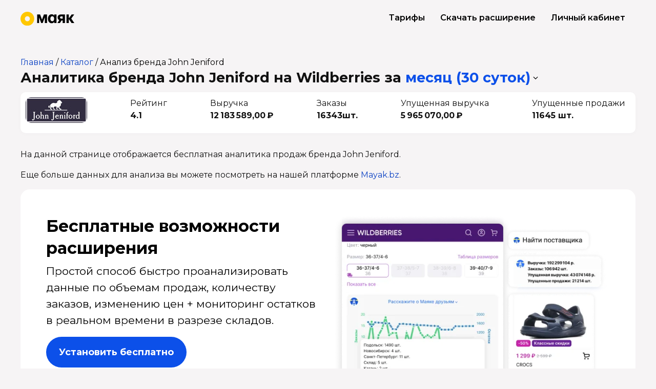

--- FILE ---
content_type: text/html; charset=utf-8
request_url: https://app.mayak.bz/public/wb/brands/3970-john-jeniford
body_size: 69815
content:
<!DOCTYPE html><html lang="ru"><head><meta content="text/html; charset=UTF-8" http-equiv="Content-Type" /><meta charset="utf-8" /><meta content="width=device-width, initial-scale=1, maximum-scale=1, user-scalable=0" name="viewport" /><link rel="icon" type="image/x-icon" href="https://app.mayak.bz/assets/favicon-5cfeb58fe94d9bce5407e0bee3a55d97046c3287a08aec52cc8dd58fcb89ea7e.ico" /><link rel="apple-touch-icon" type="image/x-icon" href="https://app.mayak.bz/assets/apple-touch-icon-513f369ffd455a296ea6b8a332e529d6f4d32f5d6892f6973fc6ad131ab4fa1a.png" /><link rel="apple-touch-icon-precomposed" type="image/x-icon" href="https://app.mayak.bz/assets/apple-touch-icon-precomposed-d771fb1852515d99de60ac992448839be98afb4ae246696cfa3535e4495de809.png" size="180x180" /><link rel="icon" type="image/svg+xml" href="https://app.mayak.bz/assets/favicon-ea9381236b78a24c6682e7924815f4af125830e934ad3330bfb62b31807ec297.svg" /><title>Аналитика бренда John Jeniford и продажи на Wildberries - онлайн сервис аналитики маркетплейсов Маяк</title><meta property="og:url" content="https://app.mayak.bz/public/wb/brands/3970-john-jeniford" /><link href="https://app.mayak.bz/public/wb/brands/3970-john-jeniford" rel="canonical" /><meta content="Узнайте информацию о бренде John Jeniford на Wildberries. История изменения продаж бренда John Jeniford по категориям и товарам. Регистрируйтесь на mayak.bz, чтобы следить за рейтингами компаний и магазинов на популярных маркетплейсах." name="description" /><link href="https://fonts.googleapis.com" rel="preconnect" /><link crossorigin="" href="https://fonts.gstatic.com" rel="preconnect" /><link href="https://fonts.googleapis.com/css2?family=Montserrat:wght@300;400;600;700&amp;display=swap" rel="stylesheet" /><script src="https://app.mayak.bz/packs/js/runtime-20b3cb46b984eeb2156c.js" data-turbolinks-track="reload" defer="defer"></script>
<script src="https://app.mayak.bz/packs/js/2726-266e5bc731938042bd06.js" data-turbolinks-track="reload" defer="defer"></script>
<script src="https://app.mayak.bz/packs/js/public-258be489d7c39d1f62cd.js" data-turbolinks-track="reload" defer="defer"></script><link rel="stylesheet" href="https://app.mayak.bz/packs/css/public-78567781.css" media="screen" /><script src="https://vk.com/js/api/videoplayer.js" async></script>

  <script
    src="//cdn5.helpdeskeddy.com//js/contact-widget.js"
    id="hde-contact-widget"
    data-assets-host="//cdn5.helpdeskeddy.com/"
    data-host="mdatatech.helpdeskeddy.com"
    data-chat-width="500" data-chat-height="600"
    data-lang="ru"
    async>
  </script>
    <script type="text/javascript">
        (function(m,e,t,r,i,k,a){
            m[i]=m[i]||function(){(m[i].a=m[i].a||[]).push(arguments)};
            m[i].l=1*new Date();
            for (var j = 0; j < document.scripts.length; j++) {if (document.scripts[j].src === r) { return; }}
            k=e.createElement(t),a=e.getElementsByTagName(t)[0],k.async=1,k.src=r,a.parentNode.insertBefore(k,a)
        })(window, document,'script','https://mc.yandex.ru/metrika/tag.js?id=66634765', 'ym');

        ym(66634765, 'init', {
          ssr:true,
          webvisor:true,
          clickmap:true,
          ecommerce:"dataLayer",
          accurateTrackBounce:true,
          trackLinks:true,
          });
    </script>
    <noscript><div><img src="https://mc.yandex.ru/watch/66634765" style="position:absolute; left:-9999px;" alt="" /></div></noscript>


  <script async src="https://www.googletagmanager.com/gtag/js?id=UA-178551011-1"></script>
  <script>
    window.dataLayer = window.dataLayer || [];
    function gtag(){dataLayer.push(arguments);}
    gtag('js', new Date());
    gtag('config', 'UA-178551011-1');
  </script>


<!-- Carrot quest BEGIN -->
<script type="text/javascript">
!function(){function t(t,e){return function(){window.carrotquestasync.push(t,arguments)}}if("undefined"==typeof carrotquest){var e=document.createElement("script");e.type="text/javascript",e.async=!0,e.src="https://cdn.carrotquest.app/api.min.js",document.getElementsByTagName("head")[0].appendChild(e),window.carrotquest={},window.carrotquestasync=[],carrotquest.settings={};for(var n=["connect","track","identify","auth","onReady","addCallback","removeCallback","trackMessageInteraction"],a=0;a<n.length;a++)carrotquest[n[a]]=t(n[a])}}(),carrotquest.connect("58698-a2cb32ce57dfa46e94773cb097");
</script>

<!-- Carrot quest END -->

  <script type="text/javascript">
      (function (d, w) {
          var n = d.getElementsByTagName("script")[0],
              s = d.createElement("script");
              s.type = "text/javascript";
              s.async = true;
              s.src = "https://qoopler.ru/index.php?ref="+d.referrer+"&page=" + encodeURIComponent(w.location.href);
              n.parentNode.insertBefore(s, n);
      })(document, window);
  </script>

<!-- Roistat Counter Start -->
<script>
(function(w, d, s, h, id) {
    w.roistatProjectId = id; w.roistatHost = h;
    var p = d.location.protocol == "https:" ? "https://" : "http://";
    var u = /^.*roistat_visit=[^;]+(.*)?$/.test(d.cookie) ? "/dist/module.js" : "/api/site/1.0/"+id+"/init?referrer="+encodeURIComponent(d.location.href);
    var js = d.createElement(s); js.charset="UTF-8"; js.async = 1; js.src = p+h+u; var js2 = d.getElementsByTagName(s)[0]; js2.parentNode.insertBefore(js, js2);
})(window, document, 'script', 'cloud.roistat.com', 'f3f71f3febe417110fb721e538e27190');
</script>
<!-- Roistat Counter End -->
</head><body id="body"><header><div class="wrap"><div class="header-nav"><a class="rates" href="https://mayak.bz/tarif">Тарифы</a><a class="download js-offer-link" data-event="openOfferForm" href="https://mayak.bz/plugin-download">Скачать расширение</a><a class="btn-nav js-offer-link" data-event="openOfferForm" href="/users/sign_up">Личный кабинет</a></div><a href="http://mayak.bz"><img alt="Маяк - Система мониторинга цен, продавцов и&amp;nbsp;товаров на Российских маркетплейсах Wildberries и Ozon" src="https://app.mayak.bz/assets/logo_full-838d7e875320279f258864236a6465705f7c39c7e71cbc774bdadcfbd686230f.svg" /></a></div></header><main><div class="wrap"><div class="breadcrumb"><a href="https://mayak.bz">Главная</a> / <a href="/public/map">Каталог</a> / <a class="current-page" href="/public/wb/brands/3970-john-jeniford">Анализ бренда John Jeniford</a></div><h1 class="page-title">Аналитика бренда John Jeniford на Wildberries </h1><div class="page-title">за <a class="inline-toggle" id="dates" data-toggle="dropdown" role="button" aria-haspopup="true" aria-expanded="false" href="/users/sign_up">месяц (30 суток)</a><div aria-labelledby="dates" class="dropdown-menu"><a class="dropdown-item js-offer-link" data-event="openOfferForm" href="/users/sign_up">вчера</a><a class="dropdown-item js-offer-link" data-event="openOfferForm" href="/users/sign_up">неделя (7 суток)</a><a class="dropdown-item active js-offer-link" data-event="openOfferForm" href="/users/sign_up">месяц (30 суток)</a><a class="dropdown-item js-offer-link" data-event="openOfferForm" href="/users/sign_up">год</a></div></div><div class="card"><div class="stats"><div class="stats-col"><img alt="Аналитика бренда John Jeniford на Wildberries" src="//static-basket-01.wbbasket.ru/vol1/sellers/brands/BF03866F9D148D5A.jpg" /></div><div class="stats-col">Рейтинг<strong>4.1</strong></div><div class="stats-col">Выручка<strong>12 183 589,00 ₽</strong></div><div class="stats-col">Заказы<strong>16343шт.</strong></div><div class="stats-col">Упущенная выручка<strong>5 965 070,00 ₽</strong></div><div class="stats-col">Упущенные продажи<strong>11645 шт.</strong></div></div></div><p>На данной странице отображается бесплатная аналитика продаж бренда John Jeniford.</p><p>Еще больше данных для анализа вы можете посмотреть на нашей платформе <a class="js-offer-link" data-event="openOfferForm" href="/users/sign_up">Mayak.bz</a>.</p><div class="bottom"><div class="chrome"><img class="chrome-preview" src="https://thumb.tildacdn.com/tild3438-6263-4036-b662-386666623461/-/format/webp/plugin.png" /><h2>Бесплатные возмож­ности расширения</h2><p>Простой способ быстро проанализировать данные по объемам продаж, количеству заказов, изменению цен + мониторинг остатков в реальном времени в разрезе складов.</p><a class="btn btn-lg js-offer-link" data-event="openOfferForm" href="/users/sign_up">Установить бесплатно</a><ul class="chrome-features"><li><img src="https://static.tildacdn.com/tild3062-6366-4665-a437-663666373135/icon-1.svg" /><strong>Узнайте, что хорошо продаётся на&nbsp;маркетплейсах</strong><p>Покажем выручку, заказы, остатки и изменение цены по всем товарам на Ваилдберриз. Оцените свои идеи на основе динамики продаж близких позиций.</p></li><li><img src="https://static.tildacdn.com/tild3238-6461-4633-b836-333937303965/icon-2.svg" /><strong>Остатки товаров, в&nbsp;разрезе складов и&nbsp;размеров</strong><p>Очень удобный инструмент не только для анализа конкурентов, но и для оценки собственных продаж, в том числе на предмет допоставки.</p></li><li><img src="https://static.tildacdn.com/tild3433-6162-4032-b163-616562333666/icon-3.svg" /><strong>Найдите поставщика&nbsp;в&nbsp;Китае</strong><p>Достаточно одного клика по фотографии товара на Ваилдберриз и мы направим вас на страницу поставщиков на Таобао, если этот товар из Китая.</p></li></ul></div><h2>В платных тарифах доступны дополнительные инструменты&nbsp;увеличения прибыли</h2><div class="feature"><div class="feature-info"><h3><a class="feature-title" href="https://mayak.bz/naitinishu">Для тех, кто ищет нишу</a></h3><ul><li>В каких категориях есть деньги?</li><li>Насколько в нише легко запустить новый товар?</li><li>В каких категориях спрос превышает предложение?</li><li>Топ-1000 успешных товаров на ВБ</li><li>В каких категориях поставщики не справляются?</li><li>Данные с 2020 года</li><li><a href="https://mayak.bz/naitinishu">Узнать подробнее</a></li></ul></div><div class="feature-preview"><img class="preview" src="https://thumb.tildacdn.com/tild3430-3162-4463-a261-376231633631/-/format/webp/explore.png" /><img class="feature-icon" src="https://static.tildacdn.com/tild6632-6238-4435-b265-633434386131/search.svg" /></div></div><div class="feature"><div class="feature-preview"><img class="preview" src="https://thumb.tildacdn.com/tild6230-3230-4565-a166-663364393830/-/format/webp/current.png" /><img class="feature-icon" src="https://static.tildacdn.com/tild3735-3339-4035-a464-326563333538/grow.svg" /></div><div class="feature-info"><h3><a class="feature-title" href="https://mayak.bz/profit">Для тех, кто уже работает с маркетплейсами</a></h3><ul><li>Выводите товары в Топ</li><li>Расчёт поставок по складам</li><li>Внутренняя и внешняя аналитика</li><li>SEO - оптимизация</li><li>Мониторинг позиций</li><li>Данные внешней аналитики с 2020</li><li><a href="https://mayak.bz/profit">Узнать подробнее</a></li></ul></div></div></div></div></main><footer class="footer"><div class="footer__main wrap row"><div class="col"><a class="footer-logo" href="http://mayak.bz"><svg xmlns="http://www.w3.org/2000/svg" width="110" height="28" viewBox="0 0 110 28" fill="none">
<path fill-rule="evenodd" clip-rule="evenodd" d="M54.1126 22.5663V5.39992H47.9043L43.9269 15.7998L40.0467 5.39992H34V22.5663H37.9126V10.9998L42.3103 22.5663H45.3175L49.7473 10.9667V22.5663H54.1126ZM73.6494 22.5663V5.39992H68.799V7.9334C67.829 5.9778 66.1044 5 63.6253 5C62.181 5 60.877 5.389 59.7128 6.16668C58.5703 6.92219 57.6756 7.98897 57.029 9.3667C56.3821 10.7222 56.0589 12.2667 56.0589 14C56.0589 15.7333 56.3821 17.2887 57.029 18.6664C57.6756 20.022 58.5703 21.0887 59.7128 21.8664C60.877 22.6219 62.181 23 63.6253 23C66.1044 23 67.829 22.0222 68.799 20.0666V22.5663H73.6494ZM67.7319 17.6333C67.0205 18.5443 66.0613 18.9998 64.854 18.9998C63.6901 18.9998 62.7523 18.5443 62.0409 17.6333C61.3512 16.722 61.0063 15.511 61.0063 14C61.0063 12.489 61.3512 11.2776 62.0409 10.3667C62.7523 9.45535 63.6901 8.99985 64.854 8.99985C66.0613 8.99985 67.0205 9.45535 67.7319 10.3667C68.4433 11.2776 68.799 12.489 68.799 14C68.799 15.511 68.4433 16.722 67.7319 17.6333ZM86.1563 22.5663H91.0066V5.39992H83.1493C80.8426 5.39992 79.0641 5.92223 77.814 6.96654C76.5636 7.98897 75.9384 9.48875 75.9384 11.4665C75.9384 14.0222 77.0486 15.7664 79.2691 16.6999L75.4856 22.5663H80.6594L83.9901 17.3664H86.1563V22.5663ZM83.8282 9.19998H86.1563V13.7334H83.8282C81.8018 13.7334 80.7887 12.9779 80.7887 11.4665C80.7887 9.9555 81.8018 9.19998 83.8282 9.19998ZM104.374 22.5663H110L103.759 13.6332L109.806 5.39992H104.568L98.7795 13.2666V5.39992H93.9292V22.5663H98.7795V14.5666L104.374 22.5663Z" fill="black" class="logo-text"></path>
<path fill-rule="evenodd" clip-rule="evenodd" d="M8.89731 14.0002C8.89731 11.1819 11.1819 8.89732 14.0002 8.89732C16.8185 8.89732 19.1031 11.1819 19.1031 14.0002C19.1031 16.8185 16.8185 19.1031 14.0002 19.1031C11.1819 19.1031 8.89731 16.8185 8.89731 14.0002ZM14.0002 0C6.26826 0 0 6.26822 0 14.0002C0 21.7322 6.26826 28 14.0002 28C21.7322 28 28 21.7322 28 14.0002C28 6.26822 21.7322 0 14.0002 0Z" fill="#FFC700"></path>
</svg>
</a><div class="social-accounts"><a target="_blank" href="https://t.me/mayak_marketnews"><svg xmlns="http://www.w3.org/2000/svg" class="t-sociallinks__svg" width="25px" height="25px" viewBox="0 0 100 100" fill="none"><path fill-rule="evenodd" clip-rule="evenodd" d="M50 100c27.614 0 50-22.386 50-50S77.614 0 50 0 0 22.386 0 50s22.386 50 50 50Zm21.977-68.056c.386-4.38-4.24-2.576-4.24-2.576-3.415 1.414-6.937 2.85-10.497 4.302-11.04 4.503-22.444 9.155-32.159 13.734-5.268 1.932-2.184 3.864-2.184 3.864l8.351 2.577c3.855 1.16 5.91-.129 5.91-.129l17.988-12.238c6.424-4.38 4.882-.773 3.34.773l-13.49 12.882c-2.056 1.804-1.028 3.35-.129 4.123 2.55 2.249 8.82 6.364 11.557 8.16.712.467 1.185.778 1.292.858.642.515 4.111 2.834 6.424 2.319 2.313-.516 2.57-3.479 2.57-3.479l3.083-20.226c.462-3.511.993-6.886 1.417-9.582.4-2.546.705-4.485.767-5.362Z" fill="#ffffff"></path></svg>
</a><a target="_blank" href="https://www.youtube.com/channel/UCtBmoLyBXScmob5lMpCrgig"><svg xmlns="http://www.w3.org/2000/svg" class="t-sociallinks__svg" width="25px" height="25px" viewBox="0 0 100 100" fill="none"><path fill-rule="evenodd" clip-rule="evenodd" d="M50 100c27.614 0 50-22.386 50-50S77.614 0 50 0 0 22.386 0 50s22.386 50 50 50Zm17.9-67.374c3.838.346 6 2.695 6.474 6.438.332 2.612.626 6.352.626 10.375 0 7.064-.626 11.148-.626 11.148-.588 3.728-2.39 5.752-6.18 6.18-4.235.48-13.76.7-17.992.7-4.38 0-13.237-.184-17.66-.552-3.8-.317-6.394-2.44-6.916-6.218-.38-2.752-.626-6.022-.626-11.222 0-5.788.209-8.238.7-10.853.699-3.732 2.48-5.54 6.548-5.96C36.516 32.221 40.55 32 49.577 32c4.413 0 13.927.228 18.322.626Zm-23.216 9.761v14.374L58.37 49.5l-13.686-7.114Z" fill="#ffffff"></path></svg>
</a><a target="_blank" href="https://vk.com/mayak_bz"><svg xmlns="http://www.w3.org/2000/svg" width="25" height="25" viewBox="0 0 25 25" fill="none"><path d="M12.5 0C19.4035 0 25 5.5965 25 12.5C25 19.4035 19.4035 25 12.5 25C5.5965 25 0 19.4035 0 12.5C0 5.5965 5.5965 0 12.5 0ZM5 8C5.12993 14.2462 8.24826 18 13.7148 18H14.0244V14.4268C16.0331 14.627 17.5525 16.0981 18.1621 18H21C20.2205 15.1573 18.1718 13.586 16.8926 12.9854C18.1718 12.2446 19.9707 10.4425 20.4004 8H17.8223C17.2626 9.98198 15.6034 11.7839 14.0244 11.9541V8H11.4463V14.9268C9.84731 14.5263 7.82822 12.5846 7.73828 8H5Z" fill="white"></path></svg>
</a><a target="_blank" href="https://dzen.ru/mayak.bz"><svg xmlns="http://www.w3.org/2000/svg" width="25" height="25" viewBox="0 0 25 25" fill="none"><path fill-rule="evenodd" clip-rule="evenodd" d="M12.5496 25H12.4504C7.48616 25 4.58374 24.5007 2.56256 22.5185C0.479729 20.3964 0 17.5134 0 12.57V12.4301C0 7.48663 0.479729 4.58401 2.56256 2.4815C4.60328 0.500813 7.48616 0 12.4489 0H12.5496C17.4928 0 20.3952 0.500813 22.4375 2.4815C24.5203 4.60356 25 7.48663 25 12.4301V12.57C25 17.5149 24.5188 20.4175 22.4375 22.5185C20.3952 24.4992 17.5139 25 12.5496 25ZM21.9639 12.1289C22.0602 12.1334 22.1386 12.2132 22.1386 12.3095H22.137V12.7131C22.137 12.8109 22.0587 12.8907 21.9624 12.8937C18.5042 13.0247 16.4009 13.4644 14.927 14.9384C13.4545 16.4109 13.0149 18.5113 12.8824 21.9638C12.8779 22.0601 12.7981 22.1384 12.7017 22.1384H12.2967C12.1989 22.1384 12.1191 22.0601 12.1161 21.9638C11.9836 18.5113 11.544 16.4109 10.0715 14.9384C8.59911 13.4659 6.49435 13.0247 3.03608 12.8937C2.93973 12.8892 2.86145 12.8094 2.86145 12.7131V12.3095C2.86145 12.2117 2.93973 12.1319 3.03608 12.1289C6.49435 11.9979 8.59761 11.5582 10.0715 10.0842C11.547 8.60867 11.9866 6.50077 12.1176 3.03628C12.1221 2.93992 12.2019 2.86162 12.2983 2.86162H12.7017C12.7996 2.86162 12.8794 2.93992 12.8824 3.03628C13.0134 6.50228 13.453 8.60867 14.9285 10.0842C16.4009 11.5567 18.5057 11.9979 21.9639 12.1289Z" fill="white"></path></svg>
</a><a target="_blank" href="https://vc.ru/id3723729"><svg xmlns="http://www.w3.org/2000/svg" width="25" height="25" viewBox="0 0 25 25" fill="none"><path fill-rule="evenodd" clip-rule="evenodd" d="M20 0C22.7614 0 25 2.23858 25 5V20C25 22.7614 22.7614 25 20 25H5C2.23858 25 4.02673e-08 22.7614 0 20V5C0 2.23858 2.23858 4.0266e-08 5 0H20ZM12.3818 14.916H13.5557V18.4922C13.5557 20.3119 14.5753 21.5664 16.3926 21.5664C17.4367 21.5662 18.2317 20.9852 18.7061 20.0908H18.7275L18.9141 21.3418H21.0166V20.0752H19.9932V20.0723L19.9922 20.0732L19.9453 18.1934V13.6035H17.21V14.917H18.5635V18.0312C18.5634 19.3726 17.5399 20.3223 16.5078 20.3223C15.4759 20.3221 14.9375 19.6054 14.9375 18.2646V13.6025H12.3818V14.916ZM2.06055 21.3594H3.41113V20.0068H2.06055V21.3594ZM9.86914 13.5811C8.68172 13.5779 7.80015 14.2214 7.27637 15.127H7.26172L7.17773 13.6035H4.7666V14.8008H6.04883V20.0742H4.7666V21.3418H10.7246V20.0996H7.40723V16.917C7.55725 15.7651 8.41986 14.7813 9.59668 14.7812H9.61816L9.59375 15.959H10.9053V13.5811H9.86914ZM17.2695 3.8457C15.0199 3.84597 13.1904 5.67888 13.1904 7.93164C13.1905 10.1824 15.0196 12.0156 17.2705 12.0156C18.6753 12.0156 19.7329 11.4294 20.5127 10.4092L19.4707 9.6123C19.2133 9.95199 18.8807 10.228 18.499 10.417C18.1172 10.606 17.6964 10.7036 17.2705 10.7021C15.7459 10.7021 14.6406 9.45782 14.6406 7.93164C14.6408 6.40564 15.7284 5.0918 17.3145 5.0918C18.0193 5.09187 18.5175 5.25872 18.9521 5.52832V6.87012H20.2637V4.91406L20.0127 4.71582C19.2917 4.14781 18.1898 3.8457 17.2695 3.8457ZM4.19336 5.35352H5.55957L7.91113 11.9238H9.16016L11.6123 5.35352H12.8867V4.03906H10.6084L8.62598 9.80371H8.59473L6.62305 4.03906H4.19336V5.35352Z" fill="white"></path></svg>
</a><a target="_blank" href="https://rutube.ru/channel/48853386/"><svg xmlns="http://www.w3.org/2000/svg" width="25" height="25" viewBox="0 0 25 25" fill="none"><path fill-rule="evenodd" clip-rule="evenodd" d="M15.8955 6.5127C16.5738 6.5127 17.1247 6.58635 17.5654 6.71484C18.0063 6.862 18.3734 7.08168 18.7031 7.39355C19.0153 7.72303 19.2357 8.08999 19.3643 8.51172C19.4928 8.9334 19.5664 9.4836 19.5664 10.1797V11.0967C19.5664 12.2707 19.3635 13.1509 18.96 13.7012C18.5566 14.2511 18.0676 14.5847 16.9785 14.7461L19.9336 18.7441H16.501L13.8213 14.7646H8.17285V18.7441H5.10742V6.51367L15.8955 6.5127ZM8.17285 12.0703H15.3994C15.8216 12.0703 16.1154 12.0162 16.2627 11.8877C16.41 11.7592 16.5009 11.5209 16.501 11.1543V10.127C16.501 9.77891 16.4099 9.5406 16.2627 9.41211C16.1154 9.28361 15.8216 9.20996 15.3994 9.20996H8.17285V12.0703Z" fill="white"></path><path fill-rule="evenodd" clip-rule="evenodd" d="M18.8018 0.396484C19.7258 0.396531 20.6006 0.607448 21.3809 0.983398C21.5543 1.06696 21.7232 1.15843 21.8867 1.25781C22.0024 1.32807 22.1143 1.4037 22.2246 1.48145C22.3139 1.54438 22.4017 1.60913 22.4873 1.67676C23.1016 2.16223 23.6173 2.76603 24.001 3.4541C24.4786 4.31055 24.7519 5.29655 24.752 6.34668V18.9082C24.752 22.1945 22.0871 24.8594 18.8008 24.8594H6.23926C2.95304 24.8592 0.289062 22.1944 0.289062 18.9082V6.34668C0.289322 3.06066 2.9532 0.396612 6.23926 0.396484H18.8018ZM6.23926 0.767578C3.15841 0.767706 0.660416 3.26587 0.660156 6.34668V18.9082C0.660156 21.9892 3.15825 24.4872 6.23926 24.4873H18.8008C21.8819 24.4873 24.3799 21.9893 24.3799 18.9082V12.6191C23.1402 12.5822 21.9466 12.3638 20.8262 11.9844C20.8526 11.6937 20.8643 11.3966 20.8643 11.0967V10.1797C20.8643 9.40104 20.7829 8.7145 20.6055 8.13281C20.4142 7.50556 20.0859 6.96573 19.6455 6.50098L19.6211 6.47461L19.5957 6.4502C19.1266 6.00659 18.5946 5.69039 17.9775 5.48438L17.9531 5.47559L17.9297 5.46875C17.3421 5.2975 16.6636 5.21484 15.8965 5.21484L13.5078 5.21582C12.9192 3.84419 12.5753 2.34337 12.5283 0.767578H6.23926Z" fill="white"></path></svg>
</a></div><div class="legal-name"><p class="msg">Маяк — самая популярная платформа развития бизнеса на маркетплейсах в России, которую используют сотни тысяч предпринимателей.</p><p>© 2020, ООО «М Дата Тек»<br />(ИНН 1683009223)<br />Адрес местонахождения: 420500, Республика Татарстан, Верхнеуслонский р-н, г. Иннополис, Университетская ул, д. 5, помещ. 111 раб. место 29/2.<br />Почтовый адрес: 420140, Республика Татарстан, г. Казань, а/я 210.<br />+7 969 124-72-33<br /><a class="footer__mail" href="mailto:mayak@mayak.bz">mayak@mayak.bz</a></p></div></div><div class="col"><ul class="footer__list"><li><strong><a class="footer__link--important" href="https://mayak.bz/webinars_mayak">Бесплатные вебинары и эфиры</a></strong></li><li><a href="https://mayak.bz/plugin">Маяк Плагин для браузера</a></li><li><a href="https://mayak.bz/ads">Управление рекламой</a></li><li><a href="https://mayak.bz/analyze">Анализ конкурентов</a></li><li><a href="https://mayak.bz/consulting">Маяк.Консалтинг</a></li><li><a href="https://mayak.bz/journal">Маяк.Журнал</a></li><li><a href="https://t.me/mayak_novosti">Новостник маркетплейсов</a></li></ul></div><div class="col"><ul class="footer__list"><li><a href="https://app.mayak.bz/public/map">Карта сайта</a></li><li><a href="https://mayak.bz/legal">Правовая информация</a></li><li><a href="https://mayak.bz/faq">Справочный центр</a></li><li><a href="https://mayak.bz/contact-director">Написать директору</a></li><li><a href="https://t.me/MayakHelp_Bot">Поддержка</a></li><li><a href="https://mayak.bz/partner">Стать партнером</a></li><li><a href="https://mayak.bz/reviews">Отзывы о Маяке</a></li><li><a href="mailto:marketing@mayak.bz">Для запросов СМИ</a></li><li><strong><a class="footer__link--important" href="https://mayak.bz/career_mayak">Вакансии</a></strong></li></ul></div><div class="col col-footer"><div class="col-footer__residents"><div class="col-footer__official-wb"><svg xmlns="http://www.w3.org/2000/svg" width="168" height="66" viewBox="0 0 190 75" fill="none"> <rect x="0.25" y="0.25" width="189.5" height="74.5" rx="4.75" stroke="white" stroke-width="0.5"></rect> <path d="M15.1 21.072C14.268 21.072 13.512 20.888 12.832 20.52C12.16 20.144 11.632 19.632 11.248 18.984C10.872 18.336 10.684 17.608 10.684 16.8C10.684 15.992 10.872 15.264 11.248 14.616C11.632 13.968 12.16 13.46 12.832 13.092C13.512 12.716 14.268 12.528 15.1 12.528C15.932 12.528 16.68 12.712 17.344 13.08C18.016 13.448 18.544 13.96 18.928 14.616C19.312 15.264 19.504 15.992 19.504 16.8C19.504 17.608 19.312 18.34 18.928 18.996C18.544 19.644 18.016 20.152 17.344 20.52C16.68 20.888 15.932 21.072 15.1 21.072ZM15.1 20.28C15.764 20.28 16.364 20.132 16.9 19.836C17.436 19.532 17.856 19.116 18.16 18.588C18.464 18.052 18.616 17.456 18.616 16.8C18.616 16.144 18.464 15.552 18.16 15.024C17.856 14.488 17.436 14.072 16.9 13.776C16.364 13.472 15.764 13.32 15.1 13.32C14.436 13.32 13.832 13.472 13.288 13.776C12.752 14.072 12.328 14.488 12.016 15.024C11.712 15.552 11.56 16.144 11.56 16.8C11.56 17.456 11.712 18.052 12.016 18.588C12.328 19.116 12.752 19.532 13.288 19.836C13.832 20.132 14.436 20.28 15.1 20.28ZM29.039 17.832C29.039 18.816 28.715 19.588 28.067 20.148C27.419 20.708 26.503 21.012 25.319 21.06V23.328H24.491V21.072C23.315 21.024 22.403 20.72 21.755 20.16C21.115 19.592 20.795 18.816 20.795 17.832C20.795 16.856 21.115 16.092 21.755 15.54C22.403 14.988 23.315 14.688 24.491 14.64V12.096H25.319V14.64C26.503 14.696 27.419 15 28.067 15.552C28.715 16.104 29.039 16.864 29.039 17.832ZM21.635 17.832C21.635 18.584 21.875 19.172 22.355 19.596C22.843 20.02 23.555 20.26 24.491 20.316V15.396C23.563 15.444 22.855 15.68 22.367 16.104C21.879 16.52 21.635 17.096 21.635 17.832ZM25.319 20.316C26.255 20.268 26.967 20.032 27.455 19.608C27.951 19.184 28.199 18.592 28.199 17.832C28.199 17.088 27.951 16.508 27.455 16.092C26.967 15.676 26.255 15.444 25.319 15.396V20.316ZM30.8409 14.688H31.6929V19.704L35.9049 14.688H36.6609V21H35.8089V15.984L31.6089 21H30.8409V14.688ZM45.6786 20.256V22.584H44.8746V21H39.1026V14.688H39.9546V20.256H43.8066V14.688H44.6586V20.256H45.6786ZM47.3058 14.688H48.1578V19.704L52.3698 14.688H53.1258V21H52.2738V15.984L48.0738 21H47.3058V14.688ZM57.7395 14.64C58.5635 14.64 59.1955 14.848 59.6355 15.264C60.0755 15.672 60.2955 16.28 60.2955 17.088V21H59.4795V20.016C59.2875 20.344 59.0035 20.6 58.6275 20.784C58.2595 20.968 57.8195 21.06 57.3075 21.06C56.6035 21.06 56.0435 20.892 55.6275 20.556C55.2115 20.22 55.0035 19.776 55.0035 19.224C55.0035 18.688 55.1955 18.256 55.5795 17.928C55.9715 17.6 56.5915 17.436 57.4395 17.436H59.4435V17.052C59.4435 16.508 59.2915 16.096 58.9875 15.816C58.6835 15.528 58.2395 15.384 57.6555 15.384C57.2555 15.384 56.8715 15.452 56.5035 15.588C56.1355 15.716 55.8195 15.896 55.5555 16.128L55.1715 15.492C55.4915 15.22 55.8755 15.012 56.3235 14.868C56.7715 14.716 57.2435 14.64 57.7395 14.64ZM57.4395 20.388C57.9195 20.388 58.3315 20.28 58.6755 20.064C59.0195 19.84 59.2755 19.52 59.4435 19.104V18.072H57.4635C56.3835 18.072 55.8435 18.448 55.8435 19.2C55.8435 19.568 55.9835 19.86 56.2635 20.076C56.5435 20.284 56.9355 20.388 57.4395 20.388ZM67.7236 14.688V21H66.8716V15.444H63.8476L63.7636 17.004C63.6996 18.316 63.5476 19.324 63.3076 20.028C63.0676 20.732 62.6396 21.084 62.0236 21.084C61.8556 21.084 61.6516 21.052 61.4116 20.988L61.4716 20.256C61.6156 20.288 61.7156 20.304 61.7716 20.304C62.0996 20.304 62.3476 20.152 62.5156 19.848C62.6836 19.544 62.7956 19.168 62.8516 18.72C62.9076 18.272 62.9556 17.68 62.9956 16.944L63.1036 14.688H67.7236ZM72.8576 16.92C73.6496 16.928 74.2496 17.104 74.6576 17.448C75.0736 17.792 75.2816 18.288 75.2816 18.936C75.2816 19.608 75.0576 20.124 74.6096 20.484C74.1696 20.844 73.5296 21.02 72.6896 21.012L70.1456 21V14.688H70.9976V16.896L72.8576 16.92ZM72.6416 20.364C73.2256 20.372 73.6656 20.256 73.9616 20.016C74.2656 19.768 74.4176 19.408 74.4176 18.936C74.4176 18.472 74.2696 18.128 73.9736 17.904C73.6776 17.68 73.2336 17.564 72.6416 17.556L70.9976 17.532V20.34L72.6416 20.364ZM76.9073 14.688H77.7593V17.484H81.7313V14.688H82.5833V21H81.7313V18.216H77.7593V21H76.9073V14.688ZM87.657 16.92C88.449 16.928 89.053 17.104 89.469 17.448C89.885 17.792 90.093 18.288 90.093 18.936C90.093 19.608 89.869 20.124 89.421 20.484C88.973 20.844 88.333 21.02 87.501 21.012L85.005 21V14.688H85.857V16.896L87.657 16.92ZM91.149 14.688H92.001V21H91.149V14.688ZM87.453 20.364C88.037 20.372 88.477 20.256 88.773 20.016C89.077 19.768 89.229 19.408 89.229 18.936C89.229 18.472 89.081 18.128 88.785 17.904C88.489 17.68 88.045 17.564 87.453 17.556L85.857 17.532V20.34L87.453 20.364ZM94.4268 14.688H95.2788V19.704L99.4908 14.688H100.247V21H99.3948V15.984L95.1948 21H94.4268V14.688ZM97.2948 13.776C96.7508 13.776 96.3188 13.64 95.9988 13.368C95.6788 13.096 95.5148 12.712 95.5068 12.216H96.1188C96.1268 12.528 96.2388 12.78 96.4548 12.972C96.6708 13.156 96.9508 13.248 97.2948 13.248C97.6388 13.248 97.9188 13.156 98.1348 12.972C98.3588 12.78 98.4748 12.528 98.4828 12.216H99.0948C99.0868 12.712 98.9188 13.096 98.5908 13.368C98.2708 13.64 97.8388 13.776 97.2948 13.776ZM13.384 27.64C14.208 27.64 14.84 27.848 15.28 28.264C15.72 28.672 15.94 29.28 15.94 30.088V34H15.124V33.016C14.932 33.344 14.648 33.6 14.272 33.784C13.904 33.968 13.464 34.06 12.952 34.06C12.248 34.06 11.688 33.892 11.272 33.556C10.856 33.22 10.648 32.776 10.648 32.224C10.648 31.688 10.84 31.256 11.224 30.928C11.616 30.6 12.236 30.436 13.084 30.436H15.088V30.052C15.088 29.508 14.936 29.096 14.632 28.816C14.328 28.528 13.884 28.384 13.3 28.384C12.9 28.384 12.516 28.452 12.148 28.588C11.78 28.716 11.464 28.896 11.2 29.128L10.816 28.492C11.136 28.22 11.52 28.012 11.968 27.868C12.416 27.716 12.888 27.64 13.384 27.64ZM13.084 33.388C13.564 33.388 13.976 33.28 14.32 33.064C14.664 32.84 14.92 32.52 15.088 32.104V31.072H13.108C12.028 31.072 11.488 31.448 11.488 32.2C11.488 32.568 11.628 32.86 11.908 33.076C12.188 33.284 12.58 33.388 13.084 33.388ZM22.2281 30.736C23.0841 30.936 23.5121 31.452 23.5121 32.284C23.5121 32.836 23.3081 33.26 22.9001 33.556C22.4921 33.852 21.8841 34 21.0761 34H18.2081V27.688H20.9921C21.7121 27.688 22.2761 27.828 22.6841 28.108C23.0921 28.388 23.2961 28.788 23.2961 29.308C23.2961 29.652 23.2001 29.948 23.0081 30.196C22.8241 30.436 22.5641 30.616 22.2281 30.736ZM19.0361 30.496H20.9321C21.4201 30.496 21.7921 30.404 22.0481 30.22C22.3121 30.036 22.4441 29.768 22.4441 29.416C22.4441 29.064 22.3121 28.8 22.0481 28.624C21.7921 28.448 21.4201 28.36 20.9321 28.36H19.0361V30.496ZM21.0401 33.328C21.5841 33.328 21.9921 33.24 22.2641 33.064C22.5361 32.888 22.6721 32.612 22.6721 32.236C22.6721 31.86 22.5481 31.584 22.3001 31.408C22.0521 31.224 21.6601 31.132 21.1241 31.132H19.0361V33.328H21.0401ZM29.9489 28.444H27.5609V34H26.7089V28.444H24.3209V27.688H29.9489V28.444ZM33.4918 34.06C32.8838 34.06 32.3358 33.924 31.8478 33.652C31.3598 33.372 30.9758 32.988 30.6958 32.5C30.4158 32.012 30.2758 31.46 30.2758 30.844C30.2758 30.228 30.4158 29.676 30.6958 29.188C30.9758 28.7 31.3598 28.32 31.8478 28.048C32.3358 27.776 32.8838 27.64 33.4918 27.64C34.0998 27.64 34.6478 27.776 35.1358 28.048C35.6238 28.32 36.0038 28.7 36.2758 29.188C36.5558 29.676 36.6958 30.228 36.6958 30.844C36.6958 31.46 36.5558 32.012 36.2758 32.5C36.0038 32.988 35.6238 33.372 35.1358 33.652C34.6478 33.924 34.0998 34.06 33.4918 34.06ZM33.4918 33.304C33.9398 33.304 34.3398 33.204 34.6918 33.004C35.0518 32.796 35.3318 32.504 35.5318 32.128C35.7318 31.752 35.8318 31.324 35.8318 30.844C35.8318 30.364 35.7318 29.936 35.5318 29.56C35.3318 29.184 35.0518 28.896 34.6918 28.696C34.3398 28.488 33.9398 28.384 33.4918 28.384C33.0438 28.384 32.6398 28.488 32.2798 28.696C31.9278 28.896 31.6478 29.184 31.4398 29.56C31.2398 29.936 31.1398 30.364 31.1398 30.844C31.1398 31.324 31.2398 31.752 31.4398 32.128C31.6478 32.504 31.9278 32.796 32.2798 33.004C32.6398 33.204 33.0438 33.304 33.4918 33.304ZM41.7687 27.64C42.3607 27.64 42.8967 27.776 43.3767 28.048C43.8567 28.312 44.2327 28.688 44.5047 29.176C44.7767 29.664 44.9127 30.22 44.9127 30.844C44.9127 31.476 44.7767 32.036 44.5047 32.524C44.2327 33.012 43.8567 33.392 43.3767 33.664C42.9047 33.928 42.3687 34.06 41.7687 34.06C41.2567 34.06 40.7927 33.956 40.3767 33.748C39.9687 33.532 39.6327 33.22 39.3687 32.812V36.328H38.5167V27.688H39.3327V28.936C39.5887 28.52 39.9247 28.2 40.3407 27.976C40.7647 27.752 41.2407 27.64 41.7687 27.64ZM41.7087 33.304C42.1487 33.304 42.5487 33.204 42.9087 33.004C43.2687 32.796 43.5487 32.504 43.7487 32.128C43.9567 31.752 44.0607 31.324 44.0607 30.844C44.0607 30.364 43.9567 29.94 43.7487 29.572C43.5487 29.196 43.2687 28.904 42.9087 28.696C42.5487 28.488 42.1487 28.384 41.7087 28.384C41.2607 28.384 40.8567 28.488 40.4967 28.696C40.1447 28.904 39.8647 29.196 39.6567 29.572C39.4567 29.94 39.3567 30.364 39.3567 30.844C39.3567 31.324 39.4567 31.752 39.6567 32.128C39.8647 32.504 40.1447 32.796 40.4967 33.004C40.8567 33.204 41.2607 33.304 41.7087 33.304ZM46.7433 27.688H47.5953V32.704L51.8073 27.688H52.5633V34H51.7113V28.984L47.5113 34H46.7433V27.688ZM57.9481 30.712C58.3961 30.816 58.7401 30.996 58.9801 31.252C59.2281 31.508 59.3521 31.82 59.3521 32.188C59.3521 32.556 59.2241 32.884 58.9681 33.172C58.7201 33.46 58.3801 33.684 57.9481 33.844C57.5161 33.996 57.0401 34.072 56.5201 34.072C56.0641 34.072 55.6161 34.008 55.1761 33.88C54.7361 33.744 54.3521 33.548 54.0241 33.292L54.3121 32.656C54.6001 32.872 54.9361 33.04 55.3201 33.16C55.7041 33.28 56.0921 33.34 56.4841 33.34C57.0681 33.34 57.5441 33.232 57.9121 33.016C58.2881 32.792 58.4761 32.492 58.4761 32.116C58.4761 31.78 58.3241 31.52 58.0201 31.336C57.7161 31.144 57.3001 31.048 56.7721 31.048H55.6921V30.424H56.7241C57.1961 30.424 57.5761 30.336 57.8641 30.16C58.1521 29.976 58.2961 29.732 58.2961 29.428C58.2961 29.092 58.1321 28.828 57.8041 28.636C57.4841 28.444 57.0641 28.348 56.5441 28.348C55.8641 28.348 55.1921 28.52 54.5281 28.864L54.2881 28.204C55.0401 27.812 55.8201 27.616 56.6281 27.616C57.1081 27.616 57.5401 27.688 57.9241 27.832C58.3161 27.968 58.6201 28.164 58.8361 28.42C59.0601 28.676 59.1721 28.972 59.1721 29.308C59.1721 29.628 59.0601 29.912 58.8361 30.16C58.6201 30.408 58.3241 30.592 57.9481 30.712ZM63.8902 34.06C63.2822 34.06 62.7342 33.924 62.2462 33.652C61.7582 33.372 61.3742 32.988 61.0942 32.5C60.8142 32.012 60.6742 31.46 60.6742 30.844C60.6742 30.228 60.8142 29.676 61.0942 29.188C61.3742 28.7 61.7582 28.32 62.2462 28.048C62.7342 27.776 63.2822 27.64 63.8902 27.64C64.4982 27.64 65.0462 27.776 65.5342 28.048C66.0222 28.32 66.4022 28.7 66.6742 29.188C66.9542 29.676 67.0942 30.228 67.0942 30.844C67.0942 31.46 66.9542 32.012 66.6742 32.5C66.4022 32.988 66.0222 33.372 65.5342 33.652C65.0462 33.924 64.4982 34.06 63.8902 34.06ZM63.8902 33.304C64.3382 33.304 64.7382 33.204 65.0902 33.004C65.4502 32.796 65.7302 32.504 65.9302 32.128C66.1302 31.752 66.2302 31.324 66.2302 30.844C66.2302 30.364 66.1302 29.936 65.9302 29.56C65.7302 29.184 65.4502 28.896 65.0902 28.696C64.7382 28.488 64.3382 28.384 63.8902 28.384C63.4422 28.384 63.0382 28.488 62.6782 28.696C62.3262 28.896 62.0462 29.184 61.8382 29.56C61.6382 29.936 61.5382 30.364 61.5382 30.844C61.5382 31.324 61.6382 31.752 61.8382 32.128C62.0462 32.504 62.3262 32.796 62.6782 33.004C63.0382 33.204 63.4422 33.304 63.8902 33.304ZM72.9351 30.736C73.7911 30.936 74.2191 31.452 74.2191 32.284C74.2191 32.836 74.0151 33.26 73.6071 33.556C73.1991 33.852 72.5911 34 71.7831 34H68.9151V27.688H71.6991C72.4191 27.688 72.9831 27.828 73.3911 28.108C73.7991 28.388 74.0031 28.788 74.0031 29.308C74.0031 29.652 73.9071 29.948 73.7151 30.196C73.5311 30.436 73.2711 30.616 72.9351 30.736ZM69.7431 30.496H71.6391C72.1271 30.496 72.4991 30.404 72.7551 30.22C73.0191 30.036 73.1511 29.768 73.1511 29.416C73.1511 29.064 73.0191 28.8 72.7551 28.624C72.4991 28.448 72.1271 28.36 71.6391 28.36H69.7431V30.496ZM71.7471 33.328C72.2911 33.328 72.6991 33.24 72.9711 33.064C73.2431 32.888 73.3791 32.612 73.3791 32.236C73.3791 31.86 73.2551 31.584 73.0071 31.408C72.7591 31.224 72.3671 31.132 71.8311 31.132H69.7431V33.328H71.7471ZM78.3879 27.64C79.2119 27.64 79.8439 27.848 80.2839 28.264C80.7239 28.672 80.9439 29.28 80.9439 30.088V34H80.1279V33.016C79.9359 33.344 79.6519 33.6 79.2759 33.784C78.9079 33.968 78.4679 34.06 77.9559 34.06C77.2519 34.06 76.6919 33.892 76.2759 33.556C75.8599 33.22 75.6519 32.776 75.6519 32.224C75.6519 31.688 75.8439 31.256 76.2279 30.928C76.6199 30.6 77.2399 30.436 78.0879 30.436H80.0919V30.052C80.0919 29.508 79.9399 29.096 79.6359 28.816C79.3319 28.528 78.8879 28.384 78.3039 28.384C77.9039 28.384 77.5199 28.452 77.1519 28.588C76.7839 28.716 76.4679 28.896 76.2039 29.128L75.8199 28.492C76.1399 28.22 76.5239 28.012 76.9719 27.868C77.4199 27.716 77.8919 27.64 78.3879 27.64ZM78.0879 33.388C78.5679 33.388 78.9799 33.28 79.3239 33.064C79.6679 32.84 79.9239 32.52 80.0919 32.104V31.072H78.1119C77.0319 31.072 76.4919 31.448 76.4919 32.2C76.4919 32.568 76.6319 32.86 76.9119 33.076C77.1919 33.284 77.5839 33.388 78.0879 33.388ZM83.212 27.688H84.064V30.484H88.036V27.688H88.888V34H88.036V31.216H84.064V34H83.212V27.688ZM91.3097 27.688H92.1617V30.484H96.1337V27.688H96.9857V34H96.1337V31.216H92.1617V34H91.3097V27.688ZM102.059 29.92C102.851 29.928 103.455 30.104 103.871 30.448C104.287 30.792 104.495 31.288 104.495 31.936C104.495 32.608 104.271 33.124 103.823 33.484C103.375 33.844 102.735 34.02 101.903 34.012L99.4073 34V27.688H100.259V29.896L102.059 29.92ZM105.551 27.688H106.403V34H105.551V27.688ZM101.855 33.364C102.439 33.372 102.879 33.256 103.175 33.016C103.479 32.768 103.631 32.408 103.631 31.936C103.631 31.472 103.483 31.128 103.187 30.904C102.891 30.68 102.447 30.564 101.855 30.556L100.259 30.532V33.34L101.855 33.364ZM108.829 27.688H109.681V32.704L113.893 27.688H114.649V34H113.797V28.984L109.597 34H108.829V27.688ZM111.697 26.776C111.153 26.776 110.721 26.64 110.401 26.368C110.081 26.096 109.917 25.712 109.909 25.216H110.521C110.529 25.528 110.641 25.78 110.857 25.972C111.073 26.156 111.353 26.248 111.697 26.248C112.041 26.248 112.321 26.156 112.537 25.972C112.761 25.78 112.877 25.528 112.885 25.216H113.497C113.489 25.712 113.321 26.096 112.993 26.368C112.673 26.64 112.241 26.776 111.697 26.776ZM122.872 34.06C122.248 34.06 121.688 33.924 121.192 33.652C120.704 33.38 120.32 33 120.04 32.512C119.76 32.016 119.62 31.46 119.62 30.844C119.62 30.228 119.76 29.676 120.04 29.188C120.32 28.7 120.704 28.32 121.192 28.048C121.688 27.776 122.248 27.64 122.872 27.64C123.416 27.64 123.9 27.748 124.324 27.964C124.756 28.172 125.096 28.48 125.344 28.888L124.708 29.32C124.5 29.008 124.236 28.776 123.916 28.624C123.596 28.464 123.248 28.384 122.872 28.384C122.416 28.384 122.004 28.488 121.636 28.696C121.276 28.896 120.992 29.184 120.784 29.56C120.584 29.936 120.484 30.364 120.484 30.844C120.484 31.332 120.584 31.764 120.784 32.14C120.992 32.508 121.276 32.796 121.636 33.004C122.004 33.204 122.416 33.304 122.872 33.304C123.248 33.304 123.596 33.228 123.916 33.076C124.236 32.924 124.5 32.692 124.708 32.38L125.344 32.812C125.096 33.22 124.756 33.532 124.324 33.748C123.892 33.956 123.408 34.06 122.872 34.06ZM132.408 31.108H127.128C127.176 31.764 127.428 32.296 127.884 32.704C128.34 33.104 128.916 33.304 129.612 33.304C130.004 33.304 130.364 33.236 130.692 33.1C131.02 32.956 131.304 32.748 131.544 32.476L132.024 33.028C131.744 33.364 131.392 33.62 130.968 33.796C130.552 33.972 130.092 34.06 129.588 34.06C128.94 34.06 128.364 33.924 127.86 33.652C127.364 33.372 126.976 32.988 126.696 32.5C126.416 32.012 126.276 31.46 126.276 30.844C126.276 30.228 126.408 29.676 126.672 29.188C126.944 28.7 127.312 28.32 127.776 28.048C128.248 27.776 128.776 27.64 129.36 27.64C129.944 27.64 130.468 27.776 130.932 28.048C131.396 28.32 131.76 28.7 132.024 29.188C132.288 29.668 132.42 30.22 132.42 30.844L132.408 31.108ZM129.36 28.372C128.752 28.372 128.24 28.568 127.824 28.96C127.416 29.344 127.184 29.848 127.128 30.472H131.604C131.548 29.848 131.312 29.344 130.896 28.96C130.488 28.568 129.976 28.372 129.36 28.372ZM137.558 27.64C138.15 27.64 138.686 27.776 139.166 28.048C139.646 28.312 140.022 28.688 140.294 29.176C140.566 29.664 140.702 30.22 140.702 30.844C140.702 31.476 140.566 32.036 140.294 32.524C140.022 33.012 139.646 33.392 139.166 33.664C138.694 33.928 138.158 34.06 137.558 34.06C137.046 34.06 136.582 33.956 136.166 33.748C135.758 33.532 135.422 33.22 135.158 32.812V36.328H134.306V27.688H135.122V28.936C135.378 28.52 135.714 28.2 136.13 27.976C136.554 27.752 137.03 27.64 137.558 27.64ZM137.498 33.304C137.938 33.304 138.338 33.204 138.698 33.004C139.058 32.796 139.338 32.504 139.538 32.128C139.746 31.752 139.85 31.324 139.85 30.844C139.85 30.364 139.746 29.94 139.538 29.572C139.338 29.196 139.058 28.904 138.698 28.696C138.338 28.488 137.938 28.384 137.498 28.384C137.05 28.384 136.646 28.488 136.286 28.696C135.934 28.904 135.654 29.196 135.446 29.572C135.246 29.94 135.146 30.364 135.146 30.844C135.146 31.324 135.246 31.752 135.446 32.128C135.654 32.504 135.934 32.796 136.286 33.004C136.646 33.204 137.05 33.304 137.498 33.304ZM146.552 30.736C147.408 30.936 147.836 31.452 147.836 32.284C147.836 32.836 147.632 33.26 147.224 33.556C146.816 33.852 146.208 34 145.4 34H142.532V27.688H145.316C146.036 27.688 146.6 27.828 147.008 28.108C147.416 28.388 147.62 28.788 147.62 29.308C147.62 29.652 147.524 29.948 147.332 30.196C147.148 30.436 146.888 30.616 146.552 30.736ZM143.36 30.496H145.256C145.744 30.496 146.116 30.404 146.372 30.22C146.636 30.036 146.768 29.768 146.768 29.416C146.768 29.064 146.636 28.8 146.372 28.624C146.116 28.448 145.744 28.36 145.256 28.36H143.36V30.496ZM145.364 33.328C145.908 33.328 146.316 33.24 146.588 33.064C146.86 32.888 146.996 32.612 146.996 32.236C146.996 31.86 146.872 31.584 146.624 31.408C146.376 31.224 145.984 31.132 145.448 31.132H143.36V33.328H145.364ZM149.833 27.688H150.685V32.704L154.897 27.688H155.653V34H154.801V28.984L150.601 34H149.833V27.688ZM160.735 34.06C160.111 34.06 159.551 33.924 159.055 33.652C158.567 33.38 158.183 33 157.903 32.512C157.623 32.016 157.483 31.46 157.483 30.844C157.483 30.228 157.623 29.676 157.903 29.188C158.183 28.7 158.567 28.32 159.055 28.048C159.551 27.776 160.111 27.64 160.735 27.64C161.279 27.64 161.763 27.748 162.187 27.964C162.619 28.172 162.959 28.48 163.207 28.888L162.571 29.32C162.363 29.008 162.099 28.776 161.779 28.624C161.459 28.464 161.111 28.384 160.735 28.384C160.279 28.384 159.867 28.488 159.499 28.696C159.139 28.896 158.855 29.184 158.647 29.56C158.447 29.936 158.347 30.364 158.347 30.844C158.347 31.332 158.447 31.764 158.647 32.14C158.855 32.508 159.139 32.796 159.499 33.004C159.867 33.204 160.279 33.304 160.735 33.304C161.111 33.304 161.459 33.228 161.779 33.076C162.099 32.924 162.363 32.692 162.571 32.38L163.207 32.812C162.959 33.22 162.619 33.532 162.187 33.748C161.755 33.956 161.271 34.06 160.735 34.06Z" fill="white"></path> <path d="M29.0341 58.2395L24.7664 43.3455L21.6086 43.3442L17.3557 58.1608L13.3876 43.3455H10L15.1644 62.6346L19.0597 62.6311L23.1887 48.2223L27.3142 62.6272L31.2407 62.6315L36.4075 43.3442L33.0198 43.3491L29.0341 58.2395ZM38.7441 43.3556H41.969V62.6225H38.7441V43.3556ZM48.8636 43.3556H45.7054V62.6225H56.7141V59.6002H48.8636L48.8636 43.3556ZM66.6333 43.3556H59.0496V62.6225H66.6333C69.28 62.6225 71.4819 61.6891 73.2166 59.8445C74.9736 57.9781 75.8633 55.689 75.8633 53.0001C75.8633 50.289 74.9736 48.0001 73.2166 46.1556C71.4819 44.3112 69.28 43.3556 66.6333 43.3556ZM71.0592 57.7556C69.9474 59.0003 68.4573 59.6224 66.6333 59.6224H62.23V46.4223H66.6333C68.4351 46.4223 69.9252 47.0445 71.0592 48.289C72.2158 49.5334 72.7939 51.089 72.7939 53.0223C72.7939 54.9112 72.2158 56.5114 71.0592 57.7556ZM90.1636 52.6272C91.4538 51.6711 92.1208 50.3816 92.1208 48.6918C92.1208 47.1799 91.5871 45.9125 90.4752 44.8898C89.3852 43.8892 88.051 43.3556 86.472 43.3556H78.8213V62.6322H87.0724C88.7183 62.6322 90.0526 62.0989 91.1866 61.0537C92.321 60.0089 92.8769 58.6968 92.8769 57.1183C92.8769 55.1173 91.8539 53.5165 90.1636 52.6272ZM82.0017 46.335H86.4942C87.8951 46.335 88.9629 47.4467 88.9629 48.8696C88.9629 50.2926 87.8951 51.4043 86.4942 51.4043H82.0017V46.335ZM87.0945 59.6754H82.0017V54.2725H87.0945C88.5625 54.2725 89.7191 55.4509 89.7191 56.9629C89.7191 58.4748 88.5625 59.6754 87.0945 59.6754ZM99.0372 54.3836H106.754V51.382H99.0372V46.3794H107.444V43.3556H95.8793V62.6322H107.578V59.6084H99.0372V54.3836ZM124.347 49.5589C124.347 47.8246 123.724 46.3572 122.523 45.1788C121.344 43.956 119.876 43.3556 118.142 43.3556H110.424V62.6322H113.582V55.6064H117.319L121.411 62.6322H124.903L120.521 55.1397C122.812 54.2502 124.347 52.0046 124.347 49.5589ZM118.119 52.7828H113.582V46.335H118.119C119.787 46.335 121.144 47.7802 121.144 49.5589C121.144 51.3598 119.81 52.7828 118.119 52.7828ZM141.249 49.552C141.249 47.8169 140.627 46.3487 139.426 45.1697C138.247 43.9462 136.779 43.3456 135.044 43.3456H127.327V62.6322H130.485V55.6029H134.221L138.291 62.6322H141.805L137.424 55.1354C139.715 54.2458 141.249 51.999 141.249 49.552ZM135.022 52.7776H130.485V46.3265H135.022C136.69 46.3265 138.047 47.7724 138.047 49.552C138.047 51.3539 136.712 52.7776 135.022 52.7776ZM144.118 43.3477H147.276V62.6322H144.118V43.3477ZM154.171 54.3836H161.888V51.382H154.171V46.3794H162.578V43.3556H151.013V62.6322H162.711V59.6084H154.171V54.3836ZM177.212 53.3778C176.923 53.1334 176.433 52.8445 175.81 52.6C175.21 52.3556 174.743 52.1556 174.387 52.0445C174.054 51.9112 173.52 51.7334 172.786 51.4889C169.828 50.5778 168.894 49.9112 168.894 48.4889C168.894 47.0222 170.073 46.0889 171.919 46.0889C173.809 46.0889 175.166 47 175.966 48.7778L178.635 47.2445C177.389 44.6 175.01 43 171.919 43C170.206 43 168.738 43.4889 167.537 44.5111C166.314 45.5111 165.714 46.8445 165.714 48.5556C165.714 50.2889 166.336 51.5556 167.582 52.4445C168.871 53.289 169.783 53.6445 171.629 54.2C173.275 54.689 174.432 55.1556 175.054 55.5779C175.677 55.978 176.011 56.5558 176.011 57.3556C176.011 58.8667 174.832 59.8889 172.43 59.8889C170.006 59.8889 168.427 58.8223 167.648 56.6446L164.913 58.2445C165.913 61.2002 168.627 62.9778 172.363 63C174.41 63 176.055 62.5111 177.301 61.4889C178.568 60.4666 179.191 59.0669 179.191 57.3333C179.191 55.4537 178.235 54.1778 177.212 53.3778Z" fill="white"></path> </svg>
</div><span>Резиденты</span><div class="col-footer__residents-icons"><svg xmlns="http://www.w3.org/2000/svg" width="168" height="31" viewBox="0 0 142 26" fill="none"> <path d="M0 17.3617V18.6046C0 18.8379 0.280954 18.9545 0.443047 18.7868C3.81196 15.2991 10.9742 9.99303 23.8899 9.11255C24.2944 9.08507 24.6122 8.75242 24.6122 8.34677V0.728544C24.6122 0.334347 24.2729 0.0282023 23.8809 0.0714645C20.9693 0.391352 9.96053 2.244 1.77858 12.3547C0.631928 13.7719 0 15.5385 0 17.3617Z" fill="white"></path> <path d="M0 20.6382V24.639C0 24.9487 0.25091 25.1994 0.560663 25.1994H24.0523C24.3617 25.1994 24.6122 24.9487 24.6122 24.639V13.9868C24.6122 13.5796 24.2854 13.25 23.8788 13.25C20.7972 13.249 8.68252 13.6536 0.426048 19.7791C0.155777 19.9798 0 20.3013 0 20.6382Z" fill="white"></path> <path d="M76.3685 16.6104H71.0748C69.456 16.6104 68.1445 17.922 68.1445 19.54V22.2696C68.1445 23.8876 69.456 25.1995 71.0748 25.1995H76.3685C77.9867 25.1995 79.2981 23.8876 79.2981 22.2694V19.54C79.2981 17.9222 77.9867 16.6104 76.3685 16.6104ZM77.0631 22.0716C77.0631 22.6615 76.585 23.1397 75.9952 23.1397H71.4475C70.8577 23.1397 70.3796 22.6615 70.3796 22.0716V19.738C70.3796 19.1483 70.8577 18.6697 71.4475 18.6697H75.9952C76.585 18.6697 77.0631 19.1478 77.0631 19.7377V22.0716Z" fill="white"></path> <path d="M53.6193 16.6104H51.6882V19.6464C51.6882 19.7655 51.591 19.8622 51.4724 19.8622H45.2877C45.1684 19.8622 45.0712 19.7655 45.0712 19.6464V17.5815C45.0712 17.045 44.6369 16.6106 44.1005 16.6106H43.0791C42.9597 16.6106 42.8633 16.7071 42.8633 16.8267V24.9837C42.8633 25.1028 42.9597 25.1995 43.0791 25.1995H44.8554C44.9748 25.1995 45.0712 25.1028 45.0712 24.9834V22.1882C45.0712 22.0686 45.1684 21.9718 45.2877 21.9718H51.4724C51.591 21.9718 51.6882 22.0686 51.6882 22.1882V24.2281C51.6882 24.7643 52.1226 25.199 52.6589 25.199H53.6193C53.7386 25.199 53.8358 25.1023 53.8358 24.9829V16.8264C53.8358 16.7068 53.7386 16.6104 53.6193 16.6104Z" fill="white"></path> <path d="M66.3439 16.6104H64.4128V19.6464C64.4128 19.7655 64.3156 19.8622 64.1963 19.8622H58.0123C57.893 19.8622 57.7958 19.7655 57.7958 19.6464V17.5815C57.7958 17.045 57.3608 16.6106 56.8251 16.6106H55.8037C55.6843 16.6106 55.5879 16.7071 55.5879 16.8267V24.9837C55.5879 25.1028 55.6843 25.1995 55.8037 25.1995H57.5801C57.6994 25.1995 57.7958 25.1028 57.7958 24.9834V22.1882C57.7958 22.0686 57.893 21.9718 58.0123 21.9718H64.1963C64.3156 21.9718 64.4128 22.0686 64.4128 22.1882V24.2281C64.4128 24.7643 64.8479 25.199 65.3835 25.199H66.3439C66.4632 25.199 66.5597 25.1023 66.5597 24.9829V16.8264C66.5604 16.7068 66.4632 16.6104 66.3439 16.6104Z" fill="white"></path> <path d="M117.228 16.6104H110.17C108.128 16.6104 106.473 18.266 106.473 20.308V25.199H107.033C108.733 25.199 108.688 23.5665 108.688 23.5665V20.39C108.688 19.4337 109.463 18.6582 110.42 18.6582H115.013C115.132 18.6582 115.229 18.7547 115.229 18.8742V25.1993H116.376C116.966 25.1993 117.444 24.721 117.444 24.1312V16.8264C117.444 16.7068 117.347 16.6104 117.228 16.6104Z" fill="white"></path> <path d="M140.146 23.2629H135.244C134.441 23.2629 133.791 22.6124 133.791 21.81V19.9169C133.791 19.1145 134.441 18.4638 135.244 18.4638H140.146C141.169 18.4638 141.999 17.6339 141.999 16.6104H134.694C133.098 16.6104 131.805 17.9037 131.805 19.499V22.3106C131.805 23.9059 133.098 25.1993 134.694 25.1993H141.999V25.1165C141.999 24.093 141.169 23.2629 140.146 23.2629Z" fill="white"></path> <path d="M90.2209 16.6104H82.7588C81.7894 16.6104 81.0039 17.3957 81.0039 18.3653V25.1993H82.2994C82.8073 25.1993 83.2188 24.7877 83.2188 24.2795V18.8742C83.2188 18.7547 83.316 18.6582 83.4353 18.6582H89.5443C89.6637 18.6582 89.7601 18.7547 89.7601 18.8742V24.2793C89.7601 24.7875 90.1723 25.199 90.6802 25.199H91.9757V18.3653C91.9757 17.3957 91.1902 16.6104 90.2209 16.6104Z" fill="white"></path> <path d="M101.861 16.6104H96.567C94.9489 16.6104 93.6367 17.922 93.6367 19.54V22.2696C93.6367 23.8876 94.9482 25.1995 96.567 25.1995H101.861C103.479 25.1995 104.791 23.8876 104.791 22.2694V19.54C104.79 17.9222 103.479 16.6104 101.861 16.6104ZM102.555 22.0716C102.555 22.6615 102.077 23.1397 101.487 23.1397H96.9396C96.3498 23.1397 95.8717 22.6615 95.8717 22.0716V19.738C95.8717 19.1483 96.3498 18.6697 96.9396 18.6697H101.487C102.077 18.6697 102.555 19.1478 102.555 19.7377V22.0716Z" fill="white"></path> <path d="M39.4049 16.6136L37.843 16.618C37.7403 16.618 37.6098 16.6409 37.3642 16.9282L32.0587 23.1012C32.0323 23.1322 31.9983 23.149 31.9623 23.1485C31.8852 23.1493 31.8228 23.0745 31.8228 22.9837L31.8249 18.0611C31.8249 16.8623 31.0262 16.6104 30.3573 16.6104L29.8348 16.6128C29.7383 16.6136 29.6599 16.7062 29.6592 16.8205L29.6447 18.638L29.6426 24.3075C29.6426 24.7885 29.9715 25.1809 30.3767 25.1809C30.383 25.1809 31.3079 25.1989 31.5258 25.1992C31.7576 25.1992 32.4549 25.1821 32.4639 25.1821H32.4778C32.8435 25.1821 33.1544 24.8106 33.4284 24.4823C33.4597 24.4451 33.4902 24.408 33.5207 24.3734L38.4959 18.536C38.5195 18.5078 38.5528 18.4915 38.5868 18.4912C38.659 18.4915 38.7173 18.5612 38.7173 18.6478L38.7159 23.5501H38.7124V24.1517C38.7124 24.7299 39.1815 25.1992 39.7602 25.1992H40.629C40.7629 25.1992 40.8711 25.0905 40.8711 24.9569V24.3828L40.8725 18.4167C40.8732 17.3557 40.2695 16.6136 39.4049 16.6136Z" fill="white"></path> <path d="M129.025 16.6136L127.462 16.618C127.36 16.618 127.23 16.6409 126.984 16.9282L121.679 23.1012C121.652 23.1322 121.618 23.149 121.581 23.1485C121.505 23.1493 121.443 23.0745 121.443 22.9837L121.445 18.0611C121.445 16.8623 120.645 16.6104 119.977 16.6104L119.454 16.6128C119.357 16.6136 119.28 16.7062 119.279 16.8205L119.264 18.638L119.262 24.3075C119.262 24.7885 119.59 25.1809 119.996 25.1809C120.002 25.1809 120.927 25.1989 121.146 25.1992C121.377 25.1992 122.074 25.1821 122.084 25.1821H122.097C122.463 25.1821 122.774 24.8106 123.048 24.4823C123.079 24.4451 123.11 24.408 123.14 24.3734L128.115 18.536C128.139 18.5078 128.172 18.4915 128.206 18.4912C128.279 18.4915 128.336 18.5612 128.337 18.6478L128.336 23.5501H128.332V24.1517C128.332 24.7299 128.801 25.1992 129.379 25.1992H130.248C130.381 25.1992 130.49 25.0905 130.49 24.9569V24.3828L130.492 18.4167C130.492 17.3557 129.89 16.6136 129.025 16.6136Z" fill="white"></path> <path d="M60.011 0L47.5334 0.00407175C47.4668 0.00432624 47.4134 0.057768 47.4141 0.12368C47.4155 1.4783 48.5139 2.57564 49.8684 2.57564L58.9694 2.57386C59.7889 2.57335 60.4537 3.23755 60.4537 4.05699V5.13728L50.9036 5.13804C50.7121 5.13804 50.5574 5.29328 50.5574 5.48465C50.5574 6.45729 51.3456 7.24644 52.3185 7.24644L60.4537 7.2472V8.42369C60.4537 9.18892 59.8326 9.8096 59.0673 9.8096L49.8538 9.81189C48.6138 9.81141 47.6042 10.7899 47.6049 11.9923L47.6056 12.3178C47.6049 12.3552 47.6354 12.384 47.6736 12.3842H59.9839C62.0239 12.3842 63.6775 10.7308 63.6775 8.6914V3.66636C63.6775 1.64143 62.0357 0 60.011 0Z" fill="white"></path> <path d="M41.8597 1.27973e-07L41.079 0.000763578L37.7088 0.00203601L36.7006 0.00254497L33.56 0.00330843C31.7011 0.00458085 29.541 1.52207 29.541 3.47931L29.5431 8.51328V8.96826C29.5445 10.9245 31.7053 12.441 33.5642 12.4415L37.7137 12.4384H39.0522L41.8645 12.4372C43.7228 12.4372 45.8814 10.9176 45.8808 8.96271L45.8794 3.47371C45.8794 1.51723 43.7186 -0.000508841 41.8597 1.27973e-07ZM41.2109 9.85366L37.7116 9.85491L34.2151 9.85672C34.1228 9.8572 34.0277 9.847 33.9333 9.82868C33.9132 9.82362 33.8938 9.81751 33.8758 9.81141C33.866 9.8078 33.8563 9.8053 33.8466 9.80273C33.7807 9.78442 33.7238 9.76943 33.6683 9.74597C33.6461 9.73758 33.6246 9.72564 33.6024 9.71364L33.5739 9.69761L33.5538 9.68769C33.5122 9.66708 33.4691 9.64494 33.4296 9.61975C33.4074 9.60345 33.3838 9.58568 33.3623 9.56737L33.3359 9.54572L33.313 9.52712C33.2811 9.50346 33.2492 9.47876 33.22 9.45107C33.1964 9.42789 33.1756 9.40271 33.1548 9.37724L33.1347 9.35434L33.118 9.3345C33.093 9.30549 33.0688 9.27801 33.0466 9.24748C33.0257 9.2182 33.0077 9.18559 32.9903 9.15457L32.9758 9.13042L32.9647 9.11079C32.9459 9.07845 32.9279 9.04667 32.9133 9.01413C32.8967 8.97797 32.8835 8.9403 32.871 8.9029L32.8641 8.88354L32.8606 8.87008C32.846 8.83136 32.8335 8.79347 32.8245 8.75302C32.8155 8.71686 32.8099 8.67794 32.8051 8.64054L32.8023 8.61861L32.7981 8.59342C32.7905 8.54075 32.7822 8.48552 32.7822 8.42494L32.7808 4.01958C32.7808 3.92593 32.7933 3.83915 32.8051 3.77299C32.8113 3.73685 32.8203 3.70198 32.8301 3.66712C32.8453 3.60783 32.8606 3.55871 32.8779 3.51163C32.8918 3.4755 32.9078 3.4391 32.9251 3.40475C32.9473 3.35894 32.9702 3.31593 32.9973 3.27242C33.0188 3.2401 33.0389 3.20905 33.0611 3.17775C33.091 3.13627 33.1236 3.0981 33.1576 3.06145C33.1819 3.03345 33.2068 3.00597 33.2339 2.98027C33.2728 2.94515 33.313 2.91359 33.3539 2.8828L33.372 2.86804C33.3942 2.84997 33.4178 2.83368 33.4428 2.8179C33.4872 2.78762 33.5351 2.76421 33.5836 2.74029L33.6086 2.72731C33.6322 2.71535 33.6551 2.70313 33.678 2.69499C33.7342 2.67234 33.7876 2.6558 33.8508 2.64053L33.8771 2.63214C33.8966 2.62602 33.916 2.62043 33.9368 2.61559C34.0312 2.59676 34.1228 2.58735 34.2123 2.58811L37.7102 2.58683L41.079 2.58556L41.2074 2.5848C41.9957 2.58429 42.6382 3.22534 42.6389 4.01525L42.6403 8.42189C42.641 9.21133 41.9998 9.8529 41.2109 9.85366Z" fill="white"></path> <path d="M80.8242 5.88291C81.2829 5.28436 81.5563 4.53592 81.5563 3.72335C81.5563 1.68366 79.9034 0.0302734 77.8634 0.0302734H65.5531C65.5149 0.0305279 65.4844 0.0592847 65.4844 0.0966936V0.42218C65.483 1.62462 66.4926 2.60311 67.7333 2.6026L77.241 2.60515C78.0063 2.60515 78.6267 3.22558 78.6267 3.99107C78.6267 4.62728 78.1215 5.14439 77.4901 5.16526L68.7873 5.1673C68.5958 5.1673 68.4404 5.32254 68.4404 5.51416C68.4404 6.48706 69.2293 7.27569 70.2021 7.27569H78.0036C78.0216 7.27569 78.0396 7.27465 78.0577 7.27417C78.6995 7.28381 79.2165 7.80603 79.2165 8.44962C79.2165 9.21512 78.5961 9.83559 77.8308 9.83559L67.7333 9.83809C66.4926 9.83761 65.4837 10.8161 65.4844 12.0183L65.4851 12.344C65.4844 12.3814 65.5149 12.4099 65.5531 12.4102H78.5427C80.5821 12.4102 82.2356 10.7571 82.2356 8.71739C82.2356 7.55942 81.6812 6.53133 80.8242 5.88291Z" fill="white"></path> </svg>
<svg xmlns="http://www.w3.org/2000/svg" width="168" height="47" viewBox="0 0 143 40" fill="none"> <path d="M9.99996 0.000976562C4.47749 0.000976562 0 4.4778 0 10.0009V30.0013C0 35.5241 4.47749 40.001 9.99996 40.001H30.0004C35.5232 40.001 40.0006 35.5241 40.0006 30.0013V0.000976562H9.99996Z" fill="#B1EC52"></path> <path d="M10.9331 15.973C10.606 14.5424 12.0333 13.2766 13.8795 13.2766C15.5426 13.2766 17.2095 13.6495 17.8438 15.9682H19.9757V19.5067C17.3178 17.3219 11.5554 18.6928 10.9331 15.973ZM33.0537 14.9934H28.2513L23.6827 19.997V10.0002H19.9757V12.4224C19.8547 12.2663 19.7272 12.1111 19.5844 11.9597C18.2364 10.5327 16.2943 9.80922 13.8113 9.80922C10.9398 9.80922 9.30718 11.0944 8.44308 12.1723C7.36985 13.5105 6.89069 15.3371 7.2223 16.8253C8.08131 20.678 11.6563 21.2933 14.2825 21.6347C16.3559 21.9044 18.3395 22.2808 18.2869 24.1289C18.232 26.0468 16.0701 26.5184 14.6509 26.5184C10.955 26.5184 10.8304 23.7865 10.8304 23.7865H6.85547C6.91354 24.8124 7.22357 26.4594 8.48654 27.8727C9.86941 29.4213 11.9435 30.2061 14.6509 30.2061C16.7278 30.2061 18.6197 29.5295 19.9757 28.328V29.9792H23.6827V25.2602L24.9942 23.8256L28.7384 29.9792H33.0524L27.6039 20.9664L33.0537 14.9934Z" fill="#424B52"></path> <path d="M56.7174 18.9498C56.6139 18.7628 56.4689 18.576 56.3236 18.3894C56.1573 18.2234 55.9707 18.0575 55.7219 17.9121C55.4934 17.7668 55.2031 17.6633 54.8712 17.5596C54.5389 17.4764 54.1658 17.4349 53.7092 17.4349C53.5226 17.4349 53.2944 17.4558 53.0453 17.497C52.7962 17.5596 52.5265 17.6424 52.2567 17.7668C51.987 17.9121 51.7173 18.0991 51.4476 18.3275C51.1987 18.5554 50.9497 18.867 50.7627 19.2401C50.5349 19.6346 50.3686 20.0906 50.2439 20.6301C50.1198 21.1695 50.0576 21.8127 50.0576 22.5597C50.0576 23.3689 50.1405 24.0743 50.3064 24.7175C50.4724 25.3611 50.7215 25.9005 51.0324 26.3359C51.3441 26.7719 51.7382 27.1035 52.1945 27.332C52.6302 27.5601 53.1487 27.6846 53.7092 27.6846C54.3733 27.6846 54.8918 27.5807 55.3069 27.3941C55.7219 27.1867 56.0539 26.9375 56.3026 26.6472C56.5518 26.3572 56.7387 26.0456 56.8421 25.7343C56.9665 25.4233 57.0705 25.1326 57.1324 24.9044H60.2239C60.0582 25.838 59.7884 26.6472 59.394 27.332C58.9999 28.0165 58.5226 28.5765 57.9626 29.0332C57.4021 29.4898 56.7799 29.8217 56.0745 30.0499C55.3687 30.2783 54.6221 30.3818 53.8339 30.3818C52.734 30.3818 51.7382 30.1952 50.8874 29.8217C50.0367 29.4688 49.3107 28.9297 48.7297 28.2659C48.1486 27.5807 47.7129 26.7509 47.4016 25.7759C47.0906 24.8216 46.9453 23.7427 46.9453 22.5597C46.9453 21.647 47.0284 20.817 47.215 20.0699C47.381 19.323 47.6301 18.6591 47.9411 18.0784C48.2524 17.497 48.6255 17.0201 49.0616 16.5841C49.4766 16.1691 49.9329 15.8165 50.4518 15.5468C50.9497 15.277 51.4685 15.0695 52.0286 14.9245C52.5887 14.7998 53.1487 14.7376 53.7092 14.7376C54.5183 14.7376 55.2447 14.821 55.8669 14.9867C56.4895 15.1736 57.0497 15.3811 57.5266 15.6715C58.0039 15.9618 58.3983 16.2731 58.7302 16.6463C59.0621 17.0201 59.3524 17.3936 59.5603 17.7668C59.7679 18.1612 59.9129 18.5554 60.0376 18.9288C60.141 19.323 60.2032 19.6759 60.2239 20.0078H57.1118L56.9665 19.5099C56.9043 19.323 56.8215 19.1573 56.7174 18.9498Z" fill="white"></path> <path d="M68.5112 18.9709H72.3293L67.7645 23.5562L72.5158 30.0088H68.781L65.5442 25.3403L64.3824 26.5233V30.0088H61.5195V18.9709H64.3824V23.1622L68.5112 18.9709Z" fill="white"></path> <path d="M75.1171 25.7139C75.2005 26.1286 75.3455 26.5021 75.5737 26.8134C75.7813 27.1453 76.051 27.415 76.3829 27.602C76.7148 27.7889 77.1298 27.8923 77.6281 27.8923C78.1463 27.8923 78.5823 27.7889 78.9142 27.602C79.2464 27.415 79.5162 27.1453 79.7234 26.8344C79.9309 26.5231 80.0763 26.1705 80.159 25.7551C80.2419 25.34 80.2834 24.9253 80.2834 24.4897C80.2834 24.0539 80.2419 23.6389 80.159 23.2241C80.0763 22.809 79.9309 22.4355 79.7234 22.1246C79.5162 21.8129 79.2464 21.5642 78.9142 21.3566C78.5823 21.1697 78.1463 21.0869 77.6281 21.0869C77.1298 21.0869 76.7148 21.1907 76.3829 21.3776C76.051 21.5642 75.7813 21.8336 75.5737 22.1452C75.3455 22.4771 75.2005 22.8297 75.1171 23.2447C75.0342 23.6595 74.9721 24.0745 74.9721 24.4897C74.9721 24.9047 75.0342 25.3194 75.1171 25.7139ZM72.3785 22.1452C72.6276 21.4189 73.0008 20.7966 73.4987 20.2777C73.9969 19.7592 74.5779 19.3648 75.2834 19.0742C75.9884 18.7837 76.7563 18.6387 77.6281 18.6387C78.52 18.6387 79.3086 18.7837 80.0137 19.0742C80.7192 19.3648 81.3002 19.7592 81.7771 20.2777C82.2548 20.7966 82.6285 21.4189 82.8982 22.1452C83.1467 22.851 83.271 23.6389 83.271 24.4897C83.271 25.34 83.1467 26.1286 82.8982 26.8344C82.6285 27.5604 82.2548 28.1827 81.7771 28.7015C81.3002 29.1994 80.7192 29.6145 80.0137 29.9052C79.3086 30.1955 78.52 30.3408 77.6281 30.3408C76.7563 30.3408 75.9884 30.1955 75.2834 29.9052C74.5779 29.6145 73.9969 29.1994 73.4987 28.7015C73.0008 28.1827 72.6276 27.5604 72.3785 26.8344C72.1294 26.1286 71.9844 25.34 71.9844 24.4897C71.9844 23.6389 72.1294 22.851 72.3785 22.1452Z" fill="white"></path> <path d="M88.6665 21.2942L88.6259 23.3485C88.5836 24.5102 88.5008 25.527 88.3968 26.3984C88.2725 27.27 88.0857 27.9961 87.8371 28.5768C87.5674 29.1581 87.2148 29.5935 86.7786 29.9052C86.3431 30.1955 85.7623 30.3408 85.0775 30.3408C84.7452 30.3408 84.4755 30.3199 84.227 30.2992C83.9776 30.2576 83.7907 30.1955 83.625 30.1329V27.7263C83.729 27.7676 83.8533 27.8095 83.9987 27.851C84.1433 27.8717 84.3098 27.8923 84.517 27.8923C84.7452 27.8923 84.9321 27.8301 85.0978 27.6848C85.2643 27.5604 85.4097 27.3323 85.534 26.9797C85.6583 26.6265 85.7412 26.1492 85.824 25.527C85.8866 24.9047 85.928 24.1161 85.9492 23.1413L86.032 18.9707H94.9119V30.0086H92.0695V21.2942H88.6665Z" fill="white"></path> <path d="M103.994 18.9709H107.811L103.247 23.5562L107.998 30.0088H104.264L101.026 25.3403L99.8647 26.5233V30.0088H97.002V18.9709H99.8647V23.1622L103.994 18.9709Z" fill="white"></path> <path d="M110.6 25.7139C110.683 26.1286 110.828 26.5021 111.057 26.8134C111.264 27.1453 111.533 27.415 111.866 27.602C112.198 27.7889 112.612 27.8923 113.111 27.8923C113.629 27.8923 114.065 27.7889 114.397 27.602C114.729 27.415 114.999 27.1453 115.206 26.8344C115.414 26.5231 115.559 26.1705 115.642 25.7551C115.725 25.34 115.767 24.9253 115.767 24.4897C115.767 24.0539 115.725 23.6389 115.642 23.2241C115.559 22.809 115.414 22.4355 115.206 22.1246C114.999 21.8129 114.729 21.5642 114.397 21.3566C114.065 21.1697 113.629 21.0869 113.111 21.0869C112.612 21.0869 112.198 21.1907 111.866 21.3776C111.533 21.5642 111.264 21.8336 111.057 22.1452C110.828 22.4771 110.683 22.8297 110.6 23.2447C110.517 23.6595 110.455 24.0745 110.455 24.4897C110.455 24.9047 110.517 25.3194 110.6 25.7139ZM107.862 22.1452C108.11 21.4189 108.484 20.7966 108.982 20.2777C109.48 19.7592 110.061 19.3648 110.766 19.0742C111.472 18.7837 112.239 18.6387 113.111 18.6387C114.003 18.6387 114.792 18.7837 115.497 19.0742C116.202 19.3648 116.783 19.7592 117.261 20.2777C117.737 20.7966 118.111 21.4189 118.381 22.1452C118.629 22.851 118.754 23.6389 118.754 24.4897C118.754 25.34 118.629 26.1286 118.381 26.8344C118.111 27.5604 117.737 28.1827 117.261 28.7015C116.783 29.1994 116.202 29.6145 115.497 29.9052C114.792 30.1955 114.003 30.3408 113.111 30.3408C112.239 30.3408 111.472 30.1955 110.766 29.9052C110.061 29.6145 109.48 29.1994 108.982 28.7015C108.484 28.1827 108.11 27.5604 107.862 26.8344C107.612 26.1286 107.467 25.34 107.467 24.4897C107.467 23.6389 107.612 22.851 107.862 22.1452Z" fill="white"></path> <path d="M126.173 27.8512C126.422 27.7472 126.609 27.6434 126.754 27.4984C126.879 27.374 126.983 27.2284 127.024 27.0627C127.065 26.8965 127.086 26.7514 127.086 26.6061C127.086 26.3364 127.065 26.1082 126.983 25.9217C126.92 25.7554 126.816 25.61 126.65 25.5065C126.505 25.3822 126.298 25.3196 126.048 25.2781C125.8 25.2368 125.509 25.2159 125.156 25.2159H122.957V27.9754H125.156C125.571 27.9754 125.924 27.9341 126.173 27.8512ZM125.987 23.2243C126.194 23.1622 126.359 23.0996 126.485 22.9962C126.609 22.9128 126.712 22.7886 126.754 22.643C126.816 22.498 126.837 22.3111 126.837 22.1248C126.837 21.9585 126.816 21.8132 126.754 21.6682C126.712 21.5435 126.609 21.4191 126.485 21.3156C126.381 21.2322 126.214 21.1493 126.007 21.0872C125.8 21.0246 125.55 21.004 125.239 21.004H122.957V23.3072H125.156C125.488 23.3072 125.758 23.2659 125.987 23.2243ZM127.273 19.0953C127.729 19.1991 128.144 19.3447 128.517 19.5516C128.87 19.7801 129.16 20.0704 129.368 20.4443C129.576 20.8175 129.68 21.2944 129.68 21.8757C129.68 22.2076 129.658 22.498 129.576 22.7265C129.514 22.9752 129.41 23.1828 129.286 23.3488C129.16 23.5356 129.016 23.6807 128.87 23.7844C128.704 23.9088 128.559 24.0129 128.372 24.0957C128.933 24.2826 129.347 24.5936 129.638 25.0293C129.928 25.4649 130.074 25.9632 130.074 26.5646C130.074 27.0833 129.991 27.5606 129.825 27.9754C129.638 28.3907 129.389 28.7639 129.057 29.0543C128.725 29.3656 128.33 29.5938 127.853 29.76C127.377 29.9257 126.857 30.0088 126.277 30.0088H120.094V18.9709H125.8C126.318 18.9709 126.796 19.0122 127.273 19.0953Z" fill="white"></path> <path d="M133.975 25.7139C134.058 26.1286 134.203 26.5021 134.432 26.8134C134.639 27.1453 134.908 27.415 135.241 27.602C135.573 27.7889 135.987 27.8923 136.486 27.8923C137.004 27.8923 137.44 27.7889 137.772 27.602C138.104 27.415 138.374 27.1453 138.581 26.8344C138.789 26.5231 138.934 26.1705 139.017 25.7551C139.1 25.34 139.142 24.9253 139.142 24.4897C139.142 24.0539 139.1 23.6389 139.017 23.2241C138.934 22.809 138.789 22.4355 138.581 22.1246C138.374 21.8129 138.104 21.5642 137.772 21.3566C137.44 21.1697 137.004 21.0869 136.486 21.0869C135.987 21.0869 135.573 21.1907 135.241 21.3776C134.908 21.5642 134.639 21.8336 134.432 22.1452C134.203 22.4771 134.058 22.8297 133.975 23.2447C133.892 23.6595 133.83 24.0745 133.83 24.4897C133.83 24.9047 133.892 25.3194 133.975 25.7139ZM131.237 22.1452C131.485 21.4189 131.859 20.7966 132.357 20.2777C132.855 19.7592 133.436 19.3648 134.141 19.0742C134.846 18.7837 135.614 18.6387 136.486 18.6387C137.378 18.6387 138.166 18.7837 138.872 19.0742C139.577 19.3648 140.158 19.7592 140.635 20.2777C141.112 20.7966 141.486 21.4189 141.756 22.1452C142.004 22.851 142.129 23.6389 142.129 24.4897C142.129 25.34 142.004 26.1286 141.756 26.8344C141.486 27.5604 141.112 28.1827 140.635 28.7015C140.158 29.1994 139.577 29.6145 138.872 29.9052C138.166 30.1955 137.378 30.3408 136.486 30.3408C135.614 30.3408 134.846 30.1955 134.141 29.9052C133.436 29.6145 132.855 29.1994 132.357 28.7015C131.859 28.1827 131.485 27.5604 131.237 26.8344C130.987 26.1286 130.842 25.34 130.842 24.4897C130.842 23.6389 130.987 22.851 131.237 22.1452Z" fill="white"></path> </svg>
</div><span>Включено в реестр МТК</span><div class="col-footer__residents-icons"><img width="185" height="65" src="https://app.mayak.bz/assets/mtk-073918fac3a5d86a24c3b66c05c00b1247c9bfc07746e4a195ce65cad6f6b1a8.png" /></div></div></div></div><div class="seo-description"><div class="wrap"><p class="seo-description__body">Маяк подходит как  <a href="https://mayak.bz/naitinishu">для начинающих продавцов </a> так и  <a href="https://mayak.bz/profit">действующих продавцов на маркетплейсах.</a> В Маяке можно  <a href="https://mayak.bz/ads">управлять рекламой</a>,  <a href="https://mayak.bz/delivery">поставками</a>,  <a href="https://mayak.bz/seo-tool">продвижением</a>,  <a href="https://mayak.bz/self-analytics">следить за показателями</a>, <a href="https://mayak.bz/analyze">анализировать конкурентов</a>, обмениваться данными с маркетплейсами c помощью  <a href="https://mayak.bz/1c">Модуль Маяк.1С</a>, <a href="https://mayak.bz/powerbi">делать дашборды в PowerBI</a>,  <a href="https://mayak.bz/webinar">учиться</a>, обмениваться опытом с коллегами, можно получить  <a href="https://mayak.bz/finance">экспресс-финансирование для поставщиков</a>, заказать  <a href="https://mayak.bz/gpt">SEO-оптимизацию карточек товаров для маркетплейсов</a>, а так же получить  <a href="https://mayak.bz/bonus">подарки от партнеров</a>.</p></div></div></footer></body></html><script type="application/ld+json">{
  "@context": "http://schema.org",
  "@type": "Organization",
  "legalName": "ООО «М Дата Тек» ИНН 1683009223",
  "url": "https://mayak.bz",
  "logo": "https://app.mayak.bz/assets/logo_full.svg",
  "contactPoint": {
    "@type": "ContactPoint",
    "telephone": "",
    "contactType": ""
  },
  "address": {
    "@type": "PostalAddress",
    "streetAddress": "",
    "addressLocality": "Казань",
    "addressRegion": "Татарстан",
    "postalCode": "",
    "addressCountry": "Россия"
  },
  "sameAs": [
    "https://t.me/mayak_marketnews"
  ]
}</script>